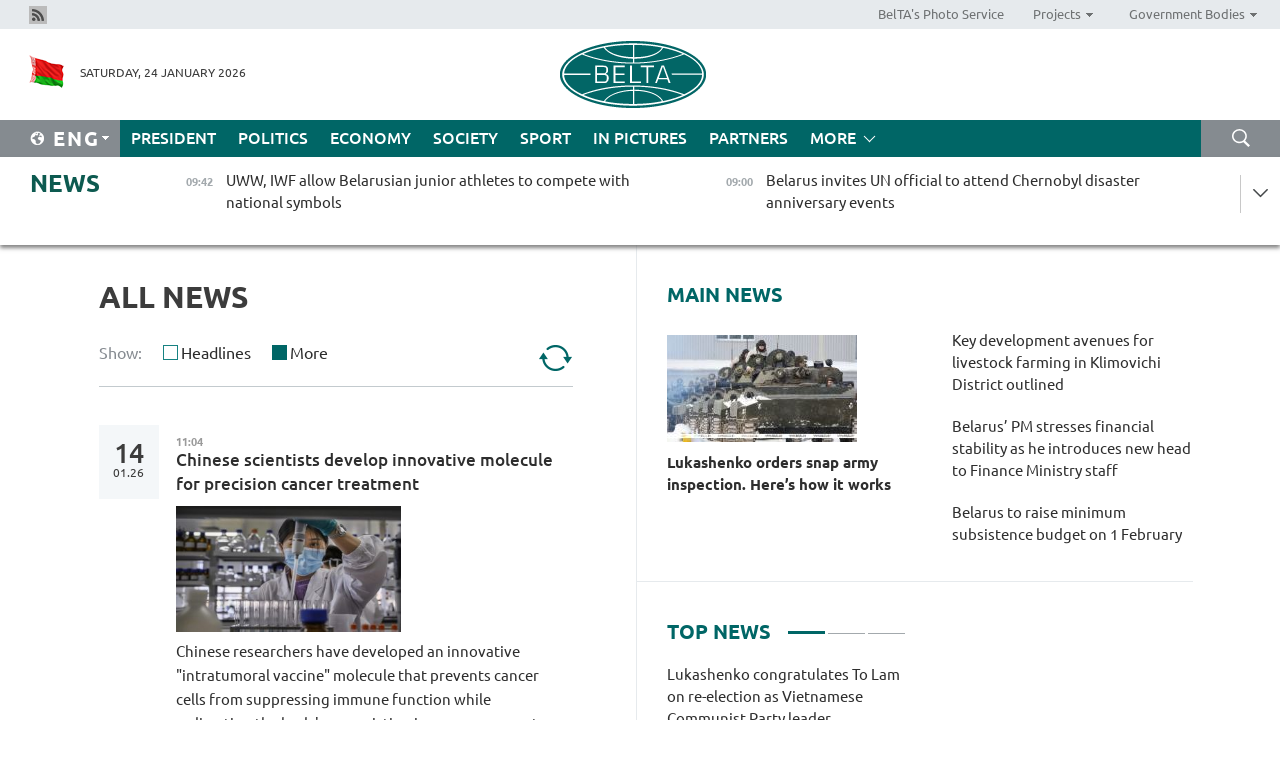

--- FILE ---
content_type: text/html; charset=UTF-8
request_url: https://eng.belta.by/all_news/page/25/?day=04&month=06&year=24
body_size: 14281
content:
    
    	<!DOCTYPE HTML>
	<html lang="en-EN" >
	<head  prefix="article: https://ogp.me/ns/article#">
		<title>All News | Belarus News | Belarusian news | Belarus today | news in Belarus | Minsk news | BELTA Page 25</title>
		<meta http-equiv="Content-Type" content="text/html; charset=utf-8">
                <meta name="viewport" content="width=device-width">
		<link rel="stylesheet" href="/styles/general_styles.css" type="text/css">
                                <link rel="stylesheet" href="/styles/styles2.css?1769237446" type="text/css">
                                <link rel="stylesheet" href="/styles/styles.css?1769237446" type="text/css">
                <link rel="stylesheet" href="/styles/tr_styles.css" type="text/css">
                            <link rel="icon" href="/desimages/fav.png" type="image/png">
		<meta name="keywords" content="">
		<meta name="description" content=" Page 25">
                
                 <link rel = "canonical" href="https://eng.belta.by/all_news/page/25/">
                 
	    		                        <!-- Yandex.Metrika informer -->
<a href="https://metrika.yandex.by/stat/?id=15029098&amp;from=informer"
target="_blank" rel="nofollow"><img src="https://informer.yandex.ru/informer/15029098/1_1_FFFFFFFF_EFEFEFFF_0_pageviews"
style="width:80px; height:15px; border:0; display:none" alt="Яндекс.Метрика" title="Яндекс.Метрика: данные за сегодня (просмотры)" class="ym-advanced-informer" data-cid="15029098" data-lang="ru" /></a>
<!-- /Yandex.Metrika informer -->

<!-- Yandex.Metrika counter -->
<script type="text/javascript" >
   (function(m,e,t,r,i,k,a){m[i]=m[i]||function(){(m[i].a=m[i].a||[]).push(arguments)};
   m[i].l=1*new Date();
   for (var j = 0; j < document.scripts.length; j++) {if (document.scripts[j].src === r) { return; }}
   k=e.createElement(t),a=e.getElementsByTagName(t)[0],k.async=1,k.src=r,a.parentNode.insertBefore(k,a)})
   (window, document, "script", "https://mc.yandex.ru/metrika/tag.js", "ym");

   ym(15029098, "init", {
        clickmap:true,
        trackLinks:true,
        accurateTrackBounce:true,
        webvisor:true
   });
</script>
<noscript><div><img src="https://mc.yandex.ru/watch/15029098" style="position:absolute; left:-9999px;" alt="" /></div></noscript>
<!-- /Yandex.Metrika counter -->

            
                        <meta name="google-site-verification" content="Dd8uWU7VCf77OeeHXR5DHMQmZ-7j6FLk_JRDg71UqnQ" />

            
        

                                                                	</head>
	
	<body>

                
        <a id="top"></a>

    <div class="all   ">
        <div class="ban_main_top">
            
        </div>
        <div class="top_line">
	                <div class="social_icons">
                                          <a href="/rss" title="Rss"  target ="_self" onmouseover="this.children[0].src='https://eng.belta.by/images/storage/banners/000015_e75332d9759a535dbd02582b38240ace_work.jpg'" onmouseout="this.children[0].src='https://eng.belta.by/images/storage/banners/000015_06c67faab12793f011de90a38aef8cf1_work.jpg'">
                    <img src="https://eng.belta.by/images/storage/banners/000015_06c67faab12793f011de90a38aef8cf1_work.jpg" alt="Rss" title="Rss" />
                </a>
                        </div>
    
	        <script>
        var scroll_items = Array();
    </script>
<div class="projects_menu">
	
                    <div class="projects_menu_item " id="pr_el_97"><a target="_blank"  href="https://photobelta.by/"  title="BelTA&#039;s Photo Service" >
            <span>BelTA&#039;s Photo Service</span>    </a>
            </div>
	
                    <div class="projects_menu_item projects_menu_drop" id="pr_el_98"><a   href="https://eng.belta.by/"  title="Projects" >
            <span>Projects</span>    </a>
                    <script>
                var scroll_pr_m = "pr_m_98";
                scroll_items[scroll_items.length] = "pr_m_98";
            </script>
          <div class="projects_menu_s" id="pr_m_98">  
           	
                <div class="pr_menu_s_item">
                                                                                                                        <a target="_blank"   href="https://atom.belta.by/en" title="NUCLEAR POWER IN BELARUS AND WORLDWIDE" >NUCLEAR POWER IN BELARUS AND WORLDWIDE</a>
                        
                                    </div>
                       </div> 
            </div>
	
                    <div class="projects_menu_item projects_menu_drop" id="pr_el_105"><a   href="https://eng.belta.by/"  title="Government Bodies" >
            <span>Government Bodies</span>    </a>
                    <script>
                var scroll_pr_m = "pr_m_105";
                scroll_items[scroll_items.length] = "pr_m_105";
            </script>
          <div class="projects_menu_s" id="pr_m_105">  
           	
                <div class="pr_menu_s_item">
                                                                                                                        <a target="_blank"   href="http://president.gov.by/en/" title="President of the Republic of Belarus" >President of the Republic of Belarus</a>
                        
                                    </div>
            	
                <div class="pr_menu_s_item">
                                                                                                                        <a target="_blank"   href="http://www.government.by/en/" title="The Council of Ministers of the Republic of Belarus" >The Council of Ministers of the Republic of Belarus</a>
                        
                                    </div>
            	
                <div class="pr_menu_s_item">
                                                                                                                        <a target="_blank"   href="http://www.sovrep.gov.by/en/" title="The Council of the Republic of the National Assembly of the Republic of Belarus" >The Council of the Republic of the National Assembly of the Republic of Belarus</a>
                        
                                    </div>
            	
                <div class="pr_menu_s_item">
                                                                                                                        <a target="_blank"   href="http://house.gov.by/index.php/,,,,,1,0,0.html" title="The House of Representatives of the National Assembly of the Republic of Belarus" >The House of Representatives of the National Assembly of the Republic of Belarus</a>
                        
                                    </div>
            	
                <div class="pr_menu_s_item">
                                                                                                                        <a target="_blank"   href="http://www.kc.gov.by/en/main.aspx" title="The Constitutional Court of the Republic of Belarus" >The Constitutional Court of the Republic of Belarus</a>
                        
                                    </div>
            	
                <div class="pr_menu_s_item">
                                                                                                                        <a target="_blank"   href="http://www.supcourt.by/" title="The Supreme Court of the Republic of Belarus" >The Supreme Court of the Republic of Belarus</a>
                        
                                    </div>
            	
                <div class="pr_menu_s_item">
                                                                                                                        <a target="_blank"   href="http://www.kgk.gov.by/en" title="The State Control Committee of the Republic of Belarus" >The State Control Committee of the Republic of Belarus</a>
                        
                                    </div>
            	
                <div class="pr_menu_s_item">
                                                                                                                        <a target="_blank"   href="http://www.prokuratura.gov.by/en/" title="The Prosecutor General’s Office of the Republic of Belarus" >The Prosecutor General’s Office of the Republic of Belarus</a>
                        
                                    </div>
            	
                <div class="pr_menu_s_item">
                                                                                                                        <a target="_blank"   href="http://www.nbrb.by/engl/" title="The National Bank of the Republic of Belarus" >The National Bank of the Republic of Belarus</a>
                        
                                    </div>
            	
                <div class="pr_menu_s_item">
                                                                                                                        <a target="_blank"   href="http://www.mas.by/ru" title="Ministry of Architecture and Construction" >Ministry of Architecture and Construction</a>
                        
                                    </div>
            	
                <div class="pr_menu_s_item">
                                                                                                                        <a target="_blank"   href="http://mvd.gov.by/en/main.aspx" title="Ministry of the Interior" >Ministry of the Interior</a>
                        
                                    </div>
            	
                <div class="pr_menu_s_item">
                                                                                                                        <a target="_blank"   href="http://minzdrav.gov.by/" title="Ministry of Public Health" >Ministry of Public Health</a>
                        
                                    </div>
            	
                <div class="pr_menu_s_item">
                                                                                                                        <a target="_blank"   href="http://www.mjkx.gov.by/" title="Ministry of Housing and Utilities Services" >Ministry of Housing and Utilities Services</a>
                        
                                    </div>
            	
                <div class="pr_menu_s_item">
                                                                                                                        <a target="_blank"   href="http://mfa.gov.by/en/" title="Ministry of Foreign Affairs" >Ministry of Foreign Affairs</a>
                        
                                    </div>
            	
                <div class="pr_menu_s_item">
                                                                                                                        <a target="_blank"   href="http://www.mininform.gov.by/ru/" title="Ministry of Information" >Ministry of Information</a>
                        
                                    </div>
            	
                <div class="pr_menu_s_item">
                                                                                                                        <a target="_blank"   href="http://www.nalog.gov.by/ru/" title="Ministry for Taxes and Levies" >Ministry for Taxes and Levies</a>
                        
                                    </div>
            	
                <div class="pr_menu_s_item">
                                                                                                                        <a target="_blank"   href="http://www.kultura.by/" title="Ministry of Culture" >Ministry of Culture</a>
                        
                                    </div>
            	
                <div class="pr_menu_s_item">
                                                                                                                        <a target="_blank"   href="http://www.mlh.gov.by/en/forestry/resources.html" title="Ministry of Forestry" >Ministry of Forestry</a>
                        
                                    </div>
            	
                <div class="pr_menu_s_item">
                                                                                                                        <a target="_blank"   href="http://www.mil.by/en/" title="Ministry of Defense" >Ministry of Defense</a>
                        
                                    </div>
            	
                <div class="pr_menu_s_item">
                                                                                                                        <a target="_blank"   href="http://edu.gov.by/" title="Ministry of Education" >Ministry of Education</a>
                        
                                    </div>
            	
                <div class="pr_menu_s_item">
                                                                                                                        <a target="_blank"   href="http://minpriroda.gov.by/en/" title="Ministry of Natural Resources and Environmental Protection" >Ministry of Natural Resources and Environmental Protection</a>
                        
                                    </div>
            	
                <div class="pr_menu_s_item">
                                                                                                                        <a target="_blank"   href="http://www.minprom.gov.by/eng/welcome" title="Ministry of Industry" >Ministry of Industry</a>
                        
                                    </div>
            	
                <div class="pr_menu_s_item">
                                                                                                                        <a target="_blank"   href="http://www.mpt.gov.by/en/" title="Ministry of Communications and Informatization" >Ministry of Communications and Informatization</a>
                        
                                    </div>
            	
                <div class="pr_menu_s_item">
                                                                                                                        <a target="_blank"   href="https://www.mshp.gov.by/" title="Ministry of Agriculture and Food" >Ministry of Agriculture and Food</a>
                        
                                    </div>
            	
                <div class="pr_menu_s_item">
                                                                                                                        <a target="_blank"   href="http://mst.gov.by/en" title="Ministry of Sport and Tourism" >Ministry of Sport and Tourism</a>
                        
                                    </div>
            	
                <div class="pr_menu_s_item">
                                                                                                                        <a target="_blank"   href="http://www.mintorg.gov.by/index.php?lang=en" title="Ministry of Trade" >Ministry of Trade</a>
                        
                                    </div>
            	
                <div class="pr_menu_s_item">
                                                                                                                        <a target="_blank"   href="http://www.mintrans.gov.by/eng/index" title="Ministry of Transport and Communications" >Ministry of Transport and Communications</a>
                        
                                    </div>
            	
                <div class="pr_menu_s_item">
                                                                                                                        <a target="_blank"   href="http://www.mintrud.gov.by/en" title="Ministry of Labour and Social Protection" >Ministry of Labour and Social Protection</a>
                        
                                    </div>
            	
                <div class="pr_menu_s_item">
                                                                                                                        <a target="_blank"   href="http://mchs.gov.by/" title="Ministry for Emergency Situations" >Ministry for Emergency Situations</a>
                        
                                    </div>
            	
                <div class="pr_menu_s_item">
                                                                                                                        <a target="_blank"   href="http://www.minfin.gov.by/" title="Ministry of Finance" >Ministry of Finance</a>
                        
                                    </div>
            	
                <div class="pr_menu_s_item">
                                                                                                                        <a target="_blank"   href="http://www.economy.gov.by/en" title="Ministry of Economy" >Ministry of Economy</a>
                        
                                    </div>
            	
                <div class="pr_menu_s_item">
                                                                                                                        <a target="_blank"   href="http://www.minenergo.gov.by/en" title="Ministry of Energy" >Ministry of Energy</a>
                        
                                    </div>
            	
                <div class="pr_menu_s_item">
                                                                                                                        <a target="_blank"   href="http://minjust.gov.by/en/" title="Ministry of Justice" >Ministry of Justice</a>
                        
                                    </div>
            	
                <div class="pr_menu_s_item">
                                                                                                                        <a target="_blank"   href="http://www.gki.gov.by/" title="State Committee for the Management of State Property" >State Committee for the Management of State Property</a>
                        
                                    </div>
            	
                <div class="pr_menu_s_item">
                                                                                                                        <a target="_blank"   href="http://www.gknt.gov.by/opencms/opencms/en/index.html" title="State Committee for Science and Technologies" >State Committee for Science and Technologies</a>
                        
                                    </div>
            	
                <div class="pr_menu_s_item">
                                                                                                                        <a target="_blank"   href="http://gosstandart.gov.by/en-US/" title="State Committee for Standardization" >State Committee for Standardization</a>
                        
                                    </div>
            	
                <div class="pr_menu_s_item">
                                                                                                                        <a target="_blank"   href="http://gpk.gov.by/" title="State Border Committee" >State Border Committee</a>
                        
                                    </div>
            	
                <div class="pr_menu_s_item">
                                                                                                                        <a target="_blank"   href="http://www.gtk.gov.by/en" title="State Customs Committee" >State Customs Committee</a>
                        
                                    </div>
            	
                <div class="pr_menu_s_item">
                                                                                                                        <a target="_blank"   href="http://www.belstat.gov.by/en/" title="National Statistics Committee" >National Statistics Committee</a>
                        
                                    </div>
            	
                <div class="pr_menu_s_item">
                                                                                                                        <a target="_blank"   href="http://sk.gov.by/en/" title="Investigative Committee of the Republic of Belarus" >Investigative Committee of the Republic of Belarus</a>
                        
                                    </div>
            	
                <div class="pr_menu_s_item">
                                                                                                                        <a target="_blank"   href="http://brest-region.gov.by/index.php/en/" title="Brest Oblast Executive Committee" >Brest Oblast Executive Committee</a>
                        
                                    </div>
            	
                <div class="pr_menu_s_item">
                                                                                                                        <a target="_blank"   href="http://www.vitebsk-region.gov.by/en" title="Vitebsk Oblast Executive Committee" >Vitebsk Oblast Executive Committee</a>
                        
                                    </div>
            	
                <div class="pr_menu_s_item">
                                                                                                                        <a target="_blank"   href="http://gomel-region.gov.by/en/" title="Gomel Oblast Executive Committee" >Gomel Oblast Executive Committee</a>
                        
                                    </div>
            	
                <div class="pr_menu_s_item">
                                                                                                                        <a target="_blank"   href="http://www.region.grodno.by/en" title="Grodno Oblast Executive Committee" >Grodno Oblast Executive Committee</a>
                        
                                    </div>
            	
                <div class="pr_menu_s_item">
                                                                                                                        <a target="_blank"   href="http://www.minsk-region.gov.by/en/" title="Minsk Oblast Executive Committee" >Minsk Oblast Executive Committee</a>
                        
                                    </div>
            	
                <div class="pr_menu_s_item">
                                                                                                                        <a target="_blank"   href="http://mogilev-region.gov.by/en" title="Mogilev Oblast Executive Committee" >Mogilev Oblast Executive Committee</a>
                        
                                    </div>
            	
                <div class="pr_menu_s_item">
                                                                                                                        <a target="_blank"   href="http://minsk.gov.by/en/" title="Minsk City Executive Committee" >Minsk City Executive Committee</a>
                        
                                    </div>
                       </div> 
            </div>
</div>

     
        </div>
        <div class="header">
            <div class="header_date">
                                            <a class="header_flag" href="https://eng.belta.by" title="Flag"  target ="_self">
                <img 
                    src="https://eng.belta.by/images/storage/banners/000205_a31067f5f47a6d3dd1198811096c7f92_work.jpg" 
                    alt="Flag" 
                    title="Flag" 
                                    />
            </a>
            
                Saturday, 24 January 2026
            </div>
	            	        <div class="logo">
            
                                                                    <a href="/" title="Belarusian Telegraph Agency"  target ="_self">
                            <span class="logo_img"><img src="https://eng.belta.by/images/storage/banners/000016_c6fefed385e51552b15905774bf48fbf_work.jpg" alt="Belarusian Telegraph Agency" title="Belarusian Telegraph Agency" /></span>
                                                    </a>
                                                        </div>
    
            <div class="weather_currency">
                <div class="weather_currency_inner">
                
	 	
                </div>
	    
            </div>
        </div>
    <div class="menu_line" >

	    <div class="main_langs" id="main_langs">
            <div class="main_langs_inner" id="main_langs_inner">
	
                                                    	
                                    <div class="main_lang_item" ><a target="_blank"   href="https://belta.by" title="Рус" >Рус</a></div>
        	
                                    <div class="main_lang_item" ><a target="_blank"   href="https://blr.belta.by" title="Бел" >Бел</a></div>
        	
                                    <div class="main_lang_item" ><a target="_blank"   href="https://pol.belta.by/" title="Pl" >Pl</a></div>
        	
                                    <div class="main_lang_item" ><a target="_blank"   href="https://deu.belta.by/" title="Deu" >Deu</a></div>
        	
                                    <div class="main_lang_item" ><a target="_blank"   href="https://esp.belta.by/" title="Esp" >Esp</a></div>
        	
                                    <div class="main_lang_item" ><a target="_blank"   href="https://chn.belta.by/" title="中文" >中文</a></div>
        </div>
<div class="main_lang_item main_lang_selected" ><a   href="https://eng.belta.by/" title="Eng">Eng</a></div>
</div>
		

	       <div class="h_menu_fp" id="h_menu_fp" >
    <div class="h_menu_title" id="h_menu_title">
                Menu
    </div>
            <div class="h_menu_s" id="h_menu_s"></div>
        <div class="menu_more">
            <div class="menu_more_title" id="h_menu_more" >More </div>
                    <div id="h_menu" class="h_menu">
                <div class="content_all_margin">
	                        <div class="menu_els" id="h_menu_line_1">
                                                            <div class="menu_item " id="h_menu_item_1_1">
                            <a   href="https://eng.belta.by/president/" title="President">President</a>
                        </div>
                                                                                <div class="menu_item " id="h_menu_item_1_2">
                            <a   href="https://eng.belta.by/politics/" title="Politics">Politics</a>
                        </div>
                                                                                <div class="menu_item " id="h_menu_item_1_3">
                            <a   href="https://eng.belta.by/economics/" title="Economy">Economy</a>
                        </div>
                                                                                <div class="menu_item " id="h_menu_item_1_4">
                            <a   href="https://eng.belta.by/society/" title="Society">Society</a>
                        </div>
                                                                                <div class="menu_item " id="h_menu_item_1_5">
                            <a   href="https://eng.belta.by/sport/" title="Sport">Sport</a>
                        </div>
                                                                                <div class="menu_item " id="h_menu_item_1_6">
                            <a   href="https://eng.belta.by/fotoreportage/" title="In Pictures">In Pictures</a>
                        </div>
                                                                                <div class="menu_item " id="h_menu_item_1_7">
                            <a   href="https://eng.belta.by/partner_news/" title="Partners">Partners</a>
                        </div>
                                                </div>
                                            <div class="menu_els" id="h_menu_line_2">
                                                            <div class="menu_item " id="h_menu_item_2_1">
                            <a   href="https://eng.belta.by/photonews/" title="Daily Snapshot">Daily Snapshot</a>
                        </div>
                                                                                <div class="menu_item " id="h_menu_item_2_2">
                            <a   href="https://eng.belta.by/video/" title="Video">Video</a>
                        </div>
                                                </div>
                                            <div class="menu_els" id="h_menu_line_3">
                                                            <div class="menu_item " id="h_menu_item_3_1">
                            <a   href="https://eng.belta.by/about_company/" title="About BelTA">About BelTA</a>
                        </div>
                                                                                <div class="menu_item " id="h_menu_item_3_2">
                            <a   href="https://eng.belta.by/products/" title="Products and services">Products and services</a>
                        </div>
                                                                                <div class="menu_item " id="h_menu_item_3_3">
                            <a   href="https://eng.belta.by/subscription/" title="Subscription">Subscription</a>
                        </div>
                                                                                <div class="menu_item " id="h_menu_item_3_4">
                            <a   href="https://eng.belta.by/contacts/" title="Contact us">Contact us</a>
                        </div>
                                                </div>
                                            <div class="menu_els" id="h_menu_line_4">
                                                            <div class="menu_item " id="h_menu_item_4_1">
                            <a   href="https://eng.belta.by/opinions/" title="Experts">Experts</a>
                        </div>
                                                </div>
                            </div>
       
    </div>
                    </div>
           </div>            
	


	
    
    
	    <div class="search_btn" onclick="open_search('search')"></div>
<form action="/search/getResultsForPeriod/" id="search">
    <input type="text" name="query" value="" placeholder="Search website" class="search_edit"/>
    <input type="submit" value="Search" class="search_submit" />
    <div class="clear"></div>
        <div class="fp_search_where">
        <span id="fp_search_where">Search where:</span>
            <input type="radio" name="group" value="0" id="group_0"/><label for="group_0">Search everywhere</label>
                            </div>
       <div class="fp_search_where">
        <span id="fp_search_when">In period</span>
            <input type="radio" name="period" value="0" id="period_0"/><label for="period_0">Entire period</label>
            <input type="radio" name="period" value="1" id="period_1"/><label for="period_1">Entire day</label>
            <input type="radio" name="period" value="2" id="period_2"/><label for="period_2">Entire week</label>
            <input type="radio" name="period" value="3" id="period_3"/><label for="period_3">Entire month</label>
            <input type="radio" name="period" value="4" id="period_4"/><label for="period_4">Entire year</label>
                </div>
    <div class="search_close close_btn" onclick="close_search('search')"></div>
</form>
   

    </div>
    <div class="top_lenta_inner">
  <div class="top_lenta">
    <a href="/" title="Back to main" class="tl_logo"></a>
    <div class="tl_title">
                    <a href="https://eng.belta.by/all_news" title="News">News</a>
            </div>
                            <div class="tl_inner" id="tl_inner">
        
        <div class="tl_item">
	        	            	        	                                                                        	                	                                <a  href="https://eng.belta.by/sport/view/uww-iwf-allow-belarusian-junior-athletes-to-compete-with-national-symbols-176121-2026/"   title="UWW, IWF allow Belarusian junior athletes to compete with national symbols">
                    <span class="tl_date">
                                                                                                <span>09:42</span>
                    </span>
                    <span class="tl_news">UWW, IWF allow Belarusian junior athletes to compete with national symbols</span>
                    <span class="tl_node">Sport</span>
                </a>
        </div>
        
        <div class="tl_item">
	        	            	        	                                                                        	                	                                <a  href="https://eng.belta.by/politics/view/belarus-invites-un-official-to-attend-chernobyl-disaster-anniversary-events-176120-2026/"   title="Belarus invites UN official to attend Chernobyl disaster anniversary events">
                    <span class="tl_date">
                                                                                                <span>09:00</span>
                    </span>
                    <span class="tl_news">Belarus invites UN official to attend Chernobyl disaster anniversary events</span>
                    <span class="tl_node">Politics</span>
                </a>
        </div>
        
        <div class="tl_item">
	        	            	            	            	        	                            <div class="lenta_date_box">
                    <div class="lenta_date">
                   	               23.01.26
	                              <div class="line"></div>
                    </div>
                    </div>
	                                                                        	                	                                <a  href="https://eng.belta.by/society/view/will-greenland-become-part-of-the-us-expert-weighs-in-176105-2026/"   title="Will Greenland become part of the U.S.? Expert weighs in">
                    <span class="tl_date">
                                                                                                    <span class="lenta_date_past">23.01.26</span>
                                                <span>20:00</span>
                    </span>
                    <span class="tl_news">Will Greenland become part of the U.S.? Expert weighs in</span>
                    <span class="tl_node">Society</span>
                </a>
        </div>
        
        <div class="tl_item">
	        	            	        	                                                                        	                	                                <a  href="https://eng.belta.by/fotoreportage/view/winter-scenes-in-chinese-cities-176103-2026/"   title="Winter scenes in Chinese Cities">
                    <span class="tl_date">
                                                                                                    <span class="lenta_date_past">23.01.26</span>
                                                <span>19:31</span>
                    </span>
                    <span class="tl_news">Winter scenes in Chinese Cities</span>
                    <span class="tl_node">In Pictures</span>
                </a>
        </div>
        
        <div class="tl_item">
	        	            	        	                                                                        	                	                                <a  href="https://eng.belta.by/society/view/azarov-criticizes-personnel-policy-in-ukraine-176110-2026/"   title="Azarov criticizes personnel policy in Ukraine">
                    <span class="tl_date">
                                                                                                    <span class="lenta_date_past">23.01.26</span>
                                                <span>19:03</span>
                    </span>
                    <span class="tl_news">Azarov criticizes personnel policy in Ukraine</span>
                    <span class="tl_node">Society</span>
                </a>
        </div>
        
        <div class="tl_item">
	        	            	        	                                                                        	                	                                <a  href="https://eng.belta.by/economics/view/draft-e-commerce-agreement-sent-to-eaeu-members-for-national-approval-176107-2026/"   title="Draft e-commerce agreement sent to EAEU members for national approval">
                    <span class="tl_date">
                                                                                                    <span class="lenta_date_past">23.01.26</span>
                                                <span>18:51</span>
                    </span>
                    <span class="tl_news">Draft e-commerce agreement sent to EAEU members for national approval</span>
                    <span class="tl_node">Economy</span>
                </a>
        </div>
        
        <div class="tl_item">
	        	            	        	                                                                        	                	                                <a  href="https://eng.belta.by/president/view/belarusian-president-approves-utility-tariffs-for-population-in-2026-176118-2026/"   title="Belarusian president approves utility tariffs for population in 2026 ">
                    <span class="tl_date">
                                                                                                    <span class="lenta_date_past">23.01.26</span>
                                                <span>18:25</span>
                    </span>
                    <span class="tl_news">Belarusian president approves utility tariffs for population in 2026 </span>
                    <span class="tl_node">President</span>
                </a>
        </div>
        
        <div class="tl_item">
	        	            	        	                                                                        	                	                                <a  href="https://eng.belta.by/economics/view/klimovichi-district-outlines-investment-projects-for-economic-development-176112-2026/"   title="Klimovichi District outlines investment projects for economic development">
                    <span class="tl_date">
                                                                                                    <span class="lenta_date_past">23.01.26</span>
                                                <span>18:12</span>
                    </span>
                    <span class="tl_news">Klimovichi District outlines investment projects for economic development</span>
                    <span class="tl_node">Economy</span>
                </a>
        </div>
        
        <div class="tl_item">
	        	            	        	                                                                        	                	                                <a  href="https://eng.belta.by/sport/view/smolski-clinches-sprint-bronze-at-commonwealth-cup-leg-in-raubichi-176116-2026/"   title="Smolski clinches sprint bronze at Commonwealth Cup leg in Raubichi">
                    <span class="tl_date">
                                                                                                    <span class="lenta_date_past">23.01.26</span>
                                                <span>17:50</span>
                    </span>
                    <span class="tl_news">Smolski clinches sprint bronze at Commonwealth Cup leg in Raubichi</span>
                    <span class="tl_node">Sport</span>
                </a>
        </div>
        
        <div class="tl_item">
	        	            	        	                                                                        	                	                                <a  href="https://eng.belta.by/president/view/lukashenko-congratulates-to-lam-on-re-election-as-vietnamese-communist-party-leader-176117-2026/"   title="Lukashenko congratulates To Lam on re-election as Vietnamese Communist Party leader">
                    <span class="tl_date">
                                                                                                    <span class="lenta_date_past">23.01.26</span>
                                                <span>17:33</span>
                    </span>
                    <span class="tl_news">Lukashenko congratulates To Lam on re-election as Vietnamese Communist Party leader</span>
                    <span class="tl_node">President</span>
                </a>
        </div>
        
        <div class="tl_item">
	        	            	        	                                                                        	                	                                <a  href="https://eng.belta.by/society/view/belarus-rd-earns-international-acclaim-176115-2026/"   title="Belarus’ R&amp;D earns international acclaim">
                    <span class="tl_date">
                                                                                                    <span class="lenta_date_past">23.01.26</span>
                                                <span>17:22</span>
                    </span>
                    <span class="tl_news">Belarus’ R&D earns international acclaim</span>
                    <span class="tl_node">Society</span>
                </a>
        </div>
        
        <div class="tl_item">
	        	            	        	                                                                        	                	                                <a  href="https://eng.belta.by/economics/view/key-development-avenues-for-livestock-farming-in-klimovichi-district-outlined-176114-2026/"   title="Key development avenues for livestock farming in Klimovichi District outlined 
     
 ">
                    <span class="tl_date">
                                                                                                    <span class="lenta_date_past">23.01.26</span>
                                                <span>16:53</span>
                    </span>
                    <span class="tl_news">Key development avenues for livestock farming in Klimovichi District outlined 
     
 </span>
                    <span class="tl_node">Economy</span>
                </a>
        </div>
        
        <div class="tl_item">
	        	            	        	                                                                        	                	                                <a  href="https://eng.belta.by/politics/view/cis-plenipotentiaries-to-meet-in-minsk-on-29-january-176113-2026/"   title="CIS plenipotentiaries to meet in Minsk on 29 January">
                    <span class="tl_date">
                                                                                                    <span class="lenta_date_past">23.01.26</span>
                                                <span>16:35</span>
                    </span>
                    <span class="tl_news">CIS plenipotentiaries to meet in Minsk on 29 January</span>
                    <span class="tl_node">Politics</span>
                </a>
        </div>
        
        <div class="tl_item">
	        	            	        	                                                                        	                	                                <a  href="https://eng.belta.by/society/view/belarus-to-raise-minimum-subsistence-budget-on-1-february-176111-2026/"   title="Belarus to raise minimum subsistence budget on 1 February ">
                    <span class="tl_date">
                                                                                                    <span class="lenta_date_past">23.01.26</span>
                                                <span>16:11</span>
                    </span>
                    <span class="tl_news">Belarus to raise minimum subsistence budget on 1 February </span>
                    <span class="tl_node">Society</span>
                </a>
        </div>
        
        <div class="tl_item">
	        	            	        	                                                                        	                	                                <a  href="https://eng.belta.by/economics/view/belarusian-electricity-grid-records-all-time-instantaneous-peak-load-176106-2026/"   title="Belarusian electricity grid records all-time instantaneous peak load ">
                    <span class="tl_date">
                                                                                                    <span class="lenta_date_past">23.01.26</span>
                                                <span>15:43</span>
                    </span>
                    <span class="tl_news">Belarusian electricity grid records all-time instantaneous peak load </span>
                    <span class="tl_node">Economy</span>
                </a>
        </div>
        
        <div class="tl_item">
	        	            	        	                                                                        	                	                                <a  href="https://eng.belta.by/politics/view/belarus-india-discuss-cooperation-expansion-176109-2026/"   title="Belarus, India discuss cooperation expansion">
                    <span class="tl_date">
                                                                                                    <span class="lenta_date_past">23.01.26</span>
                                                <span>15:18</span>
                    </span>
                    <span class="tl_news">Belarus, India discuss cooperation expansion</span>
                    <span class="tl_node">Politics</span>
                </a>
        </div>
        
        <div class="tl_item">
	        	            	        	                                                                        	                	                                <a  href="https://eng.belta.by/economics/view/project-to-build-large-pig-farm-in-klimovichi-district-60-complete-176108-2026/"   title="Project to build large pig farm in Klimovichi District 60% complete">
                    <span class="tl_date">
                                                                                                    <span class="lenta_date_past">23.01.26</span>
                                                <span>14:51</span>
                    </span>
                    <span class="tl_news">Project to build large pig farm in Klimovichi District 60% complete</span>
                    <span class="tl_node">Economy</span>
                </a>
        </div>
        
        <div class="tl_item">
	        	            	        	                                                                        	                	                                <a  href="https://eng.belta.by/economics/view/belarus-fixed-capital-investments-at-br56bn-in-2025-176104-2026/"   title="Belarus’ fixed-capital investments at Br56bn in 2025">
                    <span class="tl_date">
                                                                                                    <span class="lenta_date_past">23.01.26</span>
                                                <span>14:16</span>
                    </span>
                    <span class="tl_news">Belarus’ fixed-capital investments at Br56bn in 2025</span>
                    <span class="tl_node">Economy</span>
                </a>
        </div>
        
        <div class="tl_item">
	        	            	        	                                                                        	                	                                <a  href="https://eng.belta.by/sport/view/biathlon-commonwealth-cup-leg-kicks-off-in-raubichi-176102-2026/"   title="Biathlon Commonwealth Cup leg kicks off in Raubichi">
                    <span class="tl_date">
                                                                                                    <span class="lenta_date_past">23.01.26</span>
                                                <span>13:40</span>
                    </span>
                    <span class="tl_news">Biathlon Commonwealth Cup leg kicks off in Raubichi</span>
                    <span class="tl_node">Sport</span>
                </a>
        </div>
        
        <div class="tl_item">
	        	            	        	                                                                        	                	                                <a  href="https://eng.belta.by/economics/view/meeting-demand-ambassador-on-strategy-to-expand-belarusian-presence-on-russian-market-176100-2026/"   title="
 Ambassador details Belarus’ strategy in Russia
 ">
                    <span class="tl_date">
                                                                                                    <span class="lenta_date_past">23.01.26</span>
                                                <span>13:04</span>
                    </span>
                    <span class="tl_news">
 Ambassador details Belarus’ strategy in Russia
 </span>
                    <span class="tl_node">Economy</span>
                </a>
        </div>
        
        <div class="tl_item">
	        	            	        	                                                                        	                	                                <a  href="https://eng.belta.by/partner_news/view/chinas-first-reusable-liquid-rocket-test-offshore-platform-set-for-operation-176098-2026/"   title="China&#039;s first reusable liquid rocket test offshore platform set for operation  ">
                    <span class="tl_date">
                                                                                                    <span class="lenta_date_past">23.01.26</span>
                                                <span>12:42</span>
                    </span>
                    <span class="tl_news">China's first reusable liquid rocket test offshore platform set for operation  </span>
                    <span class="tl_node">Partners</span>
                </a>
        </div>
        
        <div class="tl_item">
	        	            	        	                                                                        	                	                                <a  href="https://eng.belta.by/president/view/lukashenko-orders-snap-army-inspection-heres-how-it-works-176101-2026/"   title="Lukashenko orders snap army inspection. Here’s how it works">
                    <span class="tl_date">
                                                                                                    <span class="lenta_date_past">23.01.26</span>
                                                <span>12:41</span>
                    </span>
                    <span class="tl_news">Lukashenko orders snap army inspection. Here’s how it works</span>
                    <span class="tl_node">President</span>
                </a>
        </div>
        
        <div class="tl_item">
	        	            	        	                                                                        	                	                                <a  href="https://eng.belta.by/society/view/seven-trumps-in-a-week-expert-assesses-consistency-of-us-presidents-policy-176091-2026/"   title="‘Man of many moods’. Expert assesses consistency of Trump’s policy">
                    <span class="tl_date">
                                                                                                    <span class="lenta_date_past">23.01.26</span>
                                                <span>12:28</span>
                    </span>
                    <span class="tl_news">‘Man of many moods’. Expert assesses consistency of Trump’s policy</span>
                    <span class="tl_node">Society</span>
                </a>
        </div>
        
        <div class="tl_item">
	        	            	        	                                                                        	                	                                <a  href="https://eng.belta.by/politics/view/davos-moscow-abu-dhabi-what-we-know-about-the-new-round-of-negotiations-on-ukraine-176099-2026/"   title="Davos - Moscow - Abu Dhabi. What we know about the new round of negotiations on Ukraine">
                    <span class="tl_date">
                                                                                                    <span class="lenta_date_past">23.01.26</span>
                                                <span>12:16</span>
                    </span>
                    <span class="tl_news">Davos - Moscow - Abu Dhabi. What we know about the new round of negotiations on Ukraine</span>
                    <span class="tl_node">Politics</span>
                </a>
        </div>
        
        <div class="tl_item">
	        	            	        	                                                                        	                	                                <a  href="https://eng.belta.by/economics/view/mtz-adopts-3d-scanning-technology-176093-2026/"   title="MTZ adopts 3D scanning technology">
                    <span class="tl_date">
                                                                                                    <span class="lenta_date_past">23.01.26</span>
                                                <span>11:49</span>
                    </span>
                    <span class="tl_news">MTZ adopts 3D scanning technology</span>
                    <span class="tl_node">Economy</span>
                </a>
        </div>
        
        <div class="tl_item">
	        	            	        	                                                                        	                	                                <a  href="https://eng.belta.by/partner_news/view/app-bta-sign-mou-for-news-exchange-strengthen-media-links-176097-2026/"   title="APP, BTA sign MoU for news exchange, strengthen media links ">
                    <span class="tl_date">
                                                                                                    <span class="lenta_date_past">23.01.26</span>
                                                <span>11:33</span>
                    </span>
                    <span class="tl_news">APP, BTA sign MoU for news exchange, strengthen media links </span>
                    <span class="tl_node">Partners</span>
                </a>
        </div>
        
        <div class="tl_item">
	        	            	        	                                                                        	                	                                <a  href="https://eng.belta.by/society/view/volfovich-president-personally-puts-units-on-combat-alert-176095-2026/"   title="Volfovich: President personally puts units on combat alert">
                    <span class="tl_date">
                                                                                                    <span class="lenta_date_past">23.01.26</span>
                                                <span>11:16</span>
                    </span>
                    <span class="tl_news">Volfovich: President personally puts units on combat alert</span>
                    <span class="tl_node">Society</span>
                </a>
        </div>
        
        <div class="tl_item">
	        	            	        	                                                                        	                	                                <a  href="https://eng.belta.by/society/view/mechanized-unit-on-combat-alert-in-belarus-during-army-snap-inspection-176096-2026/"   title="Mechanized unit on combat alert in Belarus during army snap inspection">
                    <span class="tl_date">
                                                                                                    <span class="lenta_date_past">23.01.26</span>
                                                <span>11:07</span>
                    </span>
                    <span class="tl_news">Mechanized unit on combat alert in Belarus during army snap inspection</span>
                    <span class="tl_node">Society</span>
                </a>
        </div>
        
        <div class="tl_item">
	        	            	        	                                                                        	                	                                <a  href="https://eng.belta.by/society/view/belarus-pm-stresses-financial-stability-as-he-introduces-new-head-to-finance-ministry-staff-176094-2026/"   title="
 Belarus’ PM stresses financial stability as he introduces new head to Finance Ministry staff
 ">
                    <span class="tl_date">
                                                                                                    <span class="lenta_date_past">23.01.26</span>
                                                <span>10:55</span>
                    </span>
                    <span class="tl_news">
 Belarus’ PM stresses financial stability as he introduces new head to Finance Ministry staff
 </span>
                    <span class="tl_node">Society</span>
                </a>
        </div>
        
        <div class="tl_item">
	        	            	        	                                                                        	                	                                <a  href="https://eng.belta.by/society/view/expert-compares-belarusian-ukrainian-leadership-approaches-to-coping-with-heavy-snow-176089-2026/"   title="Expert compares Belarusian, Ukrainian leadership approaches to coping with heavy snow">
                    <span class="tl_date">
                                                                                                    <span class="lenta_date_past">23.01.26</span>
                                                <span>10:19</span>
                    </span>
                    <span class="tl_news">Expert compares Belarusian, Ukrainian leadership approaches to coping with heavy snow</span>
                    <span class="tl_node">Society</span>
                </a>
        </div>
        <a class="all_news" href="https://eng.belta.by/all_news" title="All news">All news</a> 
    </div>
    <div class="tl_arrow" title="" id="tl_arrow"></div>
    <a class="all_news main_left_col" href="https://eng.belta.by/all_news" title="All news">All news</a> 
  </div>
    
</div>    <div class="main">
      <div class="content">  
          <div class="content_margin">       
        		    
    <h1 class="upper">All News</h1>
    <div class="lenta_params">
        Show:
        <input type="radio" name="lenta_params" value="1" id="lenta_short" onclick="just_titles('inner', 0)"/><label for="lenta_short">Headlines</label>
        <input type="radio" name="lenta_params" value="1" id="lenta_all" onclick="just_titles('inner', 1)" checked/><label for="lenta_all">More</label>
        <a href="/all_news/" title="Reload" class="lenta_reload"></a>
    </div>
<div id="inner" class="lenta_inner">    
        	   
                                                                                              <div class="new_date">
                    <div class="day">14</div><div class="month_year"><span>.</span>01.26</div>
                </div>
                                                             		      		       				        <div class="news_item lenta_item">
            <div class="date">
                11:04
                <a href =https://eng.belta.by/partner_news title="Partners" class="date_rubric">Partners</a>
            </div>
            <a  href="/partner_news/view/chinese-scientists-develop-innovative-molecule-for-precision-cancer-treatment-175756-2026/"  title="Chinese scientists develop innovative molecule for precision cancer treatment   ">
                <span class="lenta_item_title">Chinese scientists develop innovative molecule for precision cancer treatment   </span>
                                    <span class="lenta_img">
                        <img src="https://eng.belta.by/images/storage/news/with_archive/2026/000177_1768371910_175756_medium.jpg" alt="Photo: Qatar News Agency / iStock" title="Photo: Qatar News Agency / iStock"/>
                    </span>
                                                <span class="lenta_textsmall">Chinese researchers have 
developed an innovative "intratumoral vaccine" molecule that prevents 
cancer cells from suppressing immune function while redirecting the 
body's pre-existing immune memory to attack tumors -- offering a novel 
approach for cancer treatment.<br /></span>
                            </a>
        </div>
                    
                                
	   
                                                                               		      		       				        <div class="news_item lenta_item">
            <div class="date">
                10:46
                <a href =https://eng.belta.by/society title="Society" class="date_rubric">Society</a>
            </div>
            <a  href="/society/view/cockroaches-eating-each-other-expert-highlights-deep-eu-rifts-on-ukraine-175754-2026/"  title="‘Cockroaches eating each other’. Expert highlights deep EU rifts on Ukraine">
                <span class="lenta_item_title">‘Cockroaches eating each other’. Expert highlights deep EU rifts on Ukraine</span>
                                    <span class="lenta_img">
                        <img src="https://eng.belta.by/images/storage/news/with_archive/2026/000022_1768370830_175754_medium.jpg" alt="" title=""/>
                    </span>
                                                <span class="lenta_textsmall">Speaking on the prospects for peace negotiations concerning Ukraine, Serghei Banari pointed to Russia’s daily strengthening position and Europe’s weakening position.</span>
                            </a>
        </div>
                                
	   
                                                                               		      		       				        <div class="news_item lenta_item">
            <div class="date">
                10:30
                <a href =https://eng.belta.by/partner_news title="Partners" class="date_rubric">Partners</a>
            </div>
            <a  href="/partner_news/view/excavations-in-turkiyes-syedra-ancient-city-reveal-it-was-major-olive-oil-production-hub-175755-2026/"  title="Excavations in Türkiye&#039;s Syedra ancient city reveal it was major olive oil production hub  ">
                <span class="lenta_item_title">Excavations in Türkiye's Syedra ancient city reveal it was major olive oil production hub  </span>
                                    <span class="lenta_img">
                        <img src="https://eng.belta.by/images/storage/news/with_archive/2026/000177_1768371158_175755_medium.jpg" alt="" title=""/>
                    </span>
                                                <span class="lenta_textsmall">Excavations at the 
3,000-year-old Syedra ancient city, about 20 kilometers (12.4 miles) 
east of Alanya in Türkiye’s Antalya province, show the site was a major 
olive oil production hub during the Hellenistic and Roman periods, with 
nearly 20 workshops uncovered so far and more than 100 identified 
citywide.<br /></span>
                            </a>
        </div>
                                
	   
                                                                               		      		       				        <div class="news_item lenta_item">
            <div class="date">
                10:11
                <a href =https://eng.belta.by/politics title="Politics" class="date_rubric">Politics</a>
            </div>
            <a  href="/politics/view/cooperation-prospects-with-chinas-jiamusi-discussed-at-belarusian-embassy-175759-2026/"  title="Cooperation prospects with China’s Jiamusi discussed at Belarusian embassy">
                <span class="lenta_item_title">Cooperation prospects with China’s Jiamusi discussed at Belarusian embassy</span>
                                    <span class="lenta_img">
                        <img src="https://eng.belta.by/images/storage/news/with_archive/2026/000020_1768375011_175759_medium.jpg" alt="Photo courtesy of china.mfa.gov.by" title="Photo courtesy of china.mfa.gov.by"/>
                    </span>
                                                <span class="lenta_textsmall">The delegation included directors of leading enterprises in pharmaceuticals, construction materials, and mechanical engineering. The parties exchanged views on deepening interregional cooperation.</span>
                            </a>
        </div>
                                
	   
                                                                               		      		       				        <div class="news_item lenta_item">
            <div class="date">
                09:39
                <a href =https://eng.belta.by/society title="Society" class="date_rubric">Society</a>
            </div>
            <a  href="/society/view/is-this-the-start-of-natos-demise-expert-assesses-impact-of-wests-loss-in-ukraine-175752-2026/"  title="Is this the start of NATO’s demise? Expert assesses impact of West’s loss in Ukraine">
                <span class="lenta_item_title">Is this the start of NATO’s demise? Expert assesses impact of West’s loss in Ukraine</span>
                                    <span class="lenta_img">
                        <img src="https://eng.belta.by/images/storage/news/with_archive/2026/000022_1768369632_175752_medium.jpg" alt="" title=""/>
                    </span>
                                                <span class="lenta_textsmall">Speaking about changes in Western politics that would follow NATO’s defeat, Serghei Banari expressed the opinion that they would first affect German Chancellor Friedrich Merz and French President Emmanuel Macron.</span>
                            </a>
        </div>
                                
	   
                                                                               		      		       				        <div class="news_item lenta_item">
            <div class="date">
                09:23
                <a href =https://eng.belta.by/partner_news title="Partners" class="date_rubric">Partners</a>
            </div>
            <a  href="/partner_news/view/russian-scientists-present-70-qubit-quantum-computer-prototype-175753-2026/"  title="Russian scientists present 70-qubit quantum computer prototype   ">
                <span class="lenta_item_title">Russian scientists present 70-qubit quantum computer prototype   </span>
                                    <span class="lenta_img">
                        <img src="https://eng.belta.by/images/storage/news/with_archive/2026/000177_1768370773_175753_medium.jpg" alt="Photo: gorodenkoff / iStock" title="Photo: gorodenkoff / iStock"/>
                    </span>
                                                <span class="lenta_textsmall">Russian scientists have 
presented a 70-qubit quantum computer prototype developed as part of 
Rosatom’s Quantum Project, a national programme aimed at advancing 
quantum technologies.<br /></span>
                            </a>
        </div>
                                
	   
                                                                               		      		       				        <div class="news_item lenta_item">
            <div class="date">
                09:00
                <a href =https://eng.belta.by/politics title="Politics" class="date_rubric">Politics</a>
            </div>
            <a  href="/politics/view/belarus-ethiopia-discuss-key-regional-and-international-matters-175751-2026/"  title="Belarus, Ethiopia discuss key regional and international matters">
                <span class="lenta_item_title">Belarus, Ethiopia discuss key regional and international matters</span>
                                    <span class="lenta_img">
                        <img src="https://eng.belta.by/images/storage/news/with_archive/2026/000020_1768368337_175751_medium.jpg" alt="Photo courtesy of the Belarusian Ministry of Foreign Affairs" title="Photo courtesy of the Belarusian Ministry of Foreign Affairs"/>
                    </span>
                                                <span class="lenta_textsmall">The head of the Belarusian diplomatic mission emphasized the consistently friendly nature of bilateral relations with Ethiopia.</span>
                            </a>
        </div>
                                
	   
                                                                                              <div class="new_date">
                    <div class="day">13</div><div class="month_year"><span>.</span>01.26</div>
                </div>
                                                             		      		       				        <div class="news_item lenta_item">
            <div class="date">
                21:30
                <a href =https://eng.belta.by/society title="Society" class="date_rubric">Society</a>
            </div>
            <a  href="/society/view/bolshoi-theater-of-belarus-celebrates-old-new-year-175750-2026/"  title="Bolshoi Theater of Belarus celebrates Old New Year
   
 ">
                <span class="lenta_item_title">Bolshoi Theater of Belarus celebrates Old New Year
   
 </span>
                                    <span class="lenta_img">
                        <img src="https://eng.belta.by/images/storage/news/with_archive/2026/000022_1768330812_175750_medium.jpg" alt="" title=""/>
                    </span>
                                                <span class="lenta_textsmall"> The swish of silk, the sparkle of jewelry, and the magic of a live orchestra. This is how the Bolshoi Theater celebrates the Old New Year.</span>
                            </a>
        </div>
                                
	   
                                                                               		      		       				        <div class="news_item lenta_item">
            <div class="date">
                20:00
                <a href =https://eng.belta.by/society title="Society" class="date_rubric">Society</a>
            </div>
            <a  href="/society/view/a-village-where-everyone-dreams-of-becoming-tsar-how-semezhevo-preserves-unique-rite-175748-2026/"  title="A village where everyone dreams of becoming ‘tsar’: How Semezhevo preserves unique rite">
                <span class="lenta_item_title">A village where everyone dreams of becoming ‘tsar’: How Semezhevo preserves unique rite</span>
                                    <span class="lenta_img">
                        <img src="https://eng.belta.by/images/storage/news/with_archive/2026/000022_1768320358_175748_medium.jpg" alt="" title=""/>
                    </span>
                                                <span class="lenta_textsmall">For one day a year, on 13 January, the agro-town of Semezhevo in Kopył District transforms into a genuine stage. Not only does it host a Christmas fair featuring tastings of local dishes but also a unique rite with a rich history: Kalyady Tsars (Christmas Tsars).</span>
                            </a>
        </div>
                                
	   
                                                                               		      		       				        <div class="news_item lenta_item">
            <div class="date">
                19:38
                <a href =https://eng.belta.by/fotoreportage title="In Pictures" class="date_rubric">In Pictures</a>
            </div>
            <a  href="/fotoreportage/view/ducks-in-pechersk-forest-park-175736-2026/"  title="Ducks in Pechersk Forest Park">
                <span class="lenta_item_title">Ducks in Pechersk Forest Park</span>
                                    <span class="lenta_img">
                        <img src="https://eng.belta.by/images/storage/news/with_archive/2026/000163_1768305738_175736_medium.jpg" alt="" title=""/>
                    </span>
                                            </a>
        </div>
                                
	   
                                                                               		      		       				        <div class="news_item lenta_item">
            <div class="date">
                19:12
                <a href =https://eng.belta.by/fotoreportage title="In Pictures" class="date_rubric">In Pictures</a>
            </div>
            <a  href="/fotoreportage/view/snowy-winter-in-belarus-175749-2026/"  title="Snowy winter in Belarus 
   
 ">
                <span class="lenta_item_title">Snowy winter in Belarus 
   
 </span>
                                    <span class="lenta_img">
                        <img src="https://eng.belta.by/images/storage/news/with_archive/2026/000163_1768322674_175749_medium.jpg" alt="" title=""/>
                    </span>
                                            </a>
        </div>
                                
	   
                                                                               		      		       				        <div class="news_item lenta_item">
            <div class="date">
                18:52
                <a href =https://eng.belta.by/president title="President" class="date_rubric">President</a>
            </div>
            <a  href="/president/view/lukashenko-stresses-national-unity-in-snowfall-cleanup-efforts-175747-2026/"  title="Lukashenko stresses national unity in snowfall cleanup efforts">
                <span class="lenta_item_title">Lukashenko stresses national unity in snowfall cleanup efforts</span>
                                    <span class="lenta_img">
                        <img src="https://eng.belta.by/images/storage/news/with_archive/2026/000019_1768319604_175747_medium.jpg" alt="" title=""/>
                    </span>
                                                <span class="lenta_textsmall">Belarusians rallied together in cleaning up heavy snowfalls, Belarusian head of state Aleksandr Lukashenko said at the reception held on behalf of the head of state to celebrate Old New Year.
<div><br /> 
</div></span>
                            </a>
        </div>
                                
	   
                                                                               		      		       				        <div class="news_item lenta_item">
            <div class="date">
                18:28
                <a href =https://eng.belta.by/president title="President" class="date_rubric">President</a>
            </div>
            <a  href="/president/view/lukashenko-on-year-of-belarusian-woman-we-chose-a-symbol-not-just-a-theme-175745-2026/"  title="Lukashenko on Year of Belarusian Woman: We chose a symbol, not just a theme">
                <span class="lenta_item_title">Lukashenko on Year of Belarusian Woman: We chose a symbol, not just a theme</span>
                                    <span class="lenta_img">
                        <img src="https://eng.belta.by/images/storage/news/with_archive/2026/000019_1768320540_175745_medium.jpg" alt="Aleksandr Lukashenko" title="Aleksandr Lukashenko"/>
                    </span>
                                                <span class="lenta_textsmall">“For the first time in our sovereign history, we have chosen not just a theme of the year, but also its symbol. The Year of the Belarusian Woman must be special,” the head of state emphasized.</span>
                            </a>
        </div>
                                
	   
                                                                               		      		       				        <div class="news_item lenta_item">
            <div class="date">
                18:20
                <a href =https://eng.belta.by/president title="President" class="date_rubric">President</a>
            </div>
            <a  href="/president/view/lukashenko-acknowledges-contributions-of-those-moving-belarus-forward-through-concrete-deeds-175746-2026/"  title="Lukashenko acknowledges contributions of those moving Belarus forward through concrete deeds">
                <span class="lenta_item_title">Lukashenko acknowledges contributions of those moving Belarus forward through concrete deeds</span>
                                    <span class="lenta_img">
                        <img src="https://eng.belta.by/images/storage/news/with_archive/2026/000019_1768318490_175746_medium.jpg" alt="" title=""/>
                    </span>
                                                <span class="lenta_textsmall">Belarusian President Aleksandr Lukashenko recognized the contributions of those who drive the country forward through concrete deeds at the reception held on behalf of the Belarusian head of state to celebrate Old New Year on 13 January.</span>
                            </a>
        </div>
                                
	   
                                                                               		      		       				        <div class="news_item lenta_item">
            <div class="date">
                17:41
                <a href =https://eng.belta.by/society title="Society" class="date_rubric">Society</a>
            </div>
            <a  href="/society/view/paradigm-shift-mp-details-law-to-transform-tourism-into-economic-engine-175744-2026/"  title="
 Paradigm shift: MP details law to transform tourism into economic engine
  
   
  ">
                <span class="lenta_item_title">
 Paradigm shift: MP details law to transform tourism into economic engine
  
   
  </span>
                                    <span class="lenta_img">
                        <img src="https://eng.belta.by/images/storage/news/with_archive/2026/000022_1768316230_175744_medium.jpg" alt="Olga Stepus" title="Olga Stepus"/>
                    </span>
                                                <span class="lenta_textsmall">The goal for the next five-year period is to establish tourism as a genuine economic driver, increasing its share in the national economy and thereby stimulating regional development, small business growth, and progress across the country. </span>
                            </a>
        </div>
                                
	                    <div class="pages pages_shift" id="pages">
               <div class="pages_inner">
				                    <a href="/all_news/page/24/?day=13&month=01&year=26" title="Previous" class="p_prev" >Previous</a>
				                    <a href="/all_news/page/11/?day=13&month=01&year=26" title="" class="p_prev_block" >[11..21]</a>
				                    <a href="/all_news/page/21/?day=13&month=01&year=26" title="21" class="page_item " >21</a>
		                    <a href="/all_news/page/22/?day=13&month=01&year=26" title="22" class="page_item " >22</a>
		                    <a href="/all_news/page/23/?day=13&month=01&year=26" title="23" class="page_item " >23</a>
		                    <a href="/all_news/page/24/?day=13&month=01&year=26" title="24" class="page_item " >24</a>
		                    <a href="/all_news/page/25/?day=13&month=01&year=26" title="25" class="page_item page_item_selected" >25</a>
		                    <a href="/all_news/page/26/?day=13&month=01&year=26" title="26" class="page_item " >26</a>
		                    <a href="/all_news/page/27/?day=13&month=01&year=26" title="27" class="page_item " >27</a>
		                    <a href="/all_news/page/28/?day=13&month=01&year=26" title="28" class="page_item " >28</a>
		                    <a href="/all_news/page/29/?day=13&month=01&year=26" title="29" class="page_item " >29</a>
		                    <a href="/all_news/page/30/?day=13&month=01&year=26" title="30" class="page_item " >30</a>
			
					<a href="/all_news/page/31/?day=13&month=01&year=26" title="" class="p_next_block" >[31..41]</a>
		                			<a href="/all_news/page/26/?day=13&month=01&year=26" title="Next" class="p_next" >Next</a>
		            </div>
    </div></div>
          </div>
      </div>
      		      		                <!--noindex-->
  <div class="main_news_inner">
	<div class="block_title">Main news</div>
    <div class="mni_col">    
            <div class="rc_item rc_item_main">                                                                	                	                                                    <a href="https://eng.belta.by/president/view/lukashenko-orders-snap-army-inspection-heres-how-it-works-176101-2026/" title="Lukashenko orders snap army inspection. Here’s how it works" >
                        <img src="https://eng.belta.by/images/storage/news/with_archive/2026/000019_1769161632_176101_small.jpg" alt="" title=""/>
                    </a>
                               
                <a href="https://eng.belta.by/president/view/lukashenko-orders-snap-army-inspection-heres-how-it-works-176101-2026/" title="Lukashenko orders snap army inspection. Here’s how it works" class="last_news_title_main" >Lukashenko orders snap army inspection. Here’s how it works
                     
                                    </a>
              </div>
        </div>
    
    


	    <div class="mni_col">
             <div class="rc_item">                                                                	                	                                               
                <a href="https://eng.belta.by/economics/view/key-development-avenues-for-livestock-farming-in-klimovichi-district-outlined-176114-2026/" title="Key development avenues for livestock farming in Klimovichi District outlined 
     
 "  >Key development avenues for livestock farming in Klimovichi District outlined 
     
 
                     
                                    </a>
              </div>
             <div class="rc_item">                                                                	                	                                               
                <a href="https://eng.belta.by/society/view/belarus-pm-stresses-financial-stability-as-he-introduces-new-head-to-finance-ministry-staff-176094-2026/" title="
 Belarus’ PM stresses financial stability as he introduces new head to Finance Ministry staff
 "  >
 Belarus’ PM stresses financial stability as he introduces new head to Finance Ministry staff
 
                     
                                    </a>
              </div>
             <div class="rc_item">                                                                	                	                                               
                <a href="https://eng.belta.by/society/view/belarus-to-raise-minimum-subsistence-budget-on-1-february-176111-2026/" title="Belarus to raise minimum subsistence budget on 1 February "  >Belarus to raise minimum subsistence budget on 1 February 
                     
                                    </a>
              </div>
        </div>

  </div>
    <!--/noindex-->
    
  <div class="adv_col">
    <div class="ban_inner_right">
        
    </div>
  </div>

  <div class="right_col">
  	  	<!--noindex-->
        <div class="top_news">
                
    <div class="block_title">
        Top news        <div class="topNewsSlider_dots" id="topNewsSlider_dots"></div>
    </div>
    	    <div class="topNewsSlider">
		                            <div class="tn_item">
		                		                		                		                			                			                			                <a href="https://eng.belta.by/president/view/lukashenko-congratulates-to-lam-on-re-election-as-vietnamese-communist-party-leader-176117-2026/"    title="Lukashenko congratulates To Lam on re-election as Vietnamese Communist Party leader">
		                            Lukashenko congratulates To Lam on re-election as Vietnamese Communist Party leader
		                             
		                            		                        </a>
                        </div>
		                            <div class="tn_item">
		                		                		                		                			                			                			                <a href="https://eng.belta.by/society/view/belarus-rd-earns-international-acclaim-176115-2026/"    title="Belarus’ R&amp;D earns international acclaim">
		                            Belarus’ R&D earns international acclaim
		                             
		                            		                        </a>
                        </div>
		                            <div class="tn_item">
		                		                		                		                			                			                			                <a href="https://eng.belta.by/economics/view/project-to-build-large-pig-farm-in-klimovichi-district-60-complete-176108-2026/"    title="Project to build large pig farm in Klimovichi District 60% complete">
		                            Project to build large pig farm in Klimovichi District 60% complete
		                             
		                            		                        </a>
                        </div>
		                            <div class="tn_item">
		                		                		                		                			                			                			                <a href="https://eng.belta.by/society/view/mechanized-unit-on-combat-alert-in-belarus-during-army-snap-inspection-176096-2026/"    title="Mechanized unit on combat alert in Belarus during army snap inspection">
		                            Mechanized unit on combat alert in Belarus during army snap inspection
		                             
		                            		                        </a>
                        </div>
		                            <div class="tn_item">
		                		                		                		                			                			                			                <a href="https://eng.belta.by/sport/view/biathlon-commonwealth-cup-leg-kicks-off-in-raubichi-176102-2026/"    title="Biathlon Commonwealth Cup leg kicks off in Raubichi">
		                            Biathlon Commonwealth Cup leg kicks off in Raubichi
		                             
		                            		                        </a>
                        </div>
		                            <div class="tn_item">
		                		                		                		                			                			                			                <a href="https://eng.belta.by/politics/view/davos-moscow-abu-dhabi-what-we-know-about-the-new-round-of-negotiations-on-ukraine-176099-2026/"    title="Davos - Moscow - Abu Dhabi. What we know about the new round of negotiations on Ukraine">
		                            Davos - Moscow - Abu Dhabi. What we know about the new round of negotiations on Ukraine
		                             
		                            		                        </a>
                        </div>
		                            <div class="tn_item">
		                		                		                		                			                			                			                <a href="https://eng.belta.by/economics/view/mtz-adopts-3d-scanning-technology-176093-2026/"    title="MTZ adopts 3D scanning technology">
		                            MTZ adopts 3D scanning technology
		                             
		                            		                        </a>
                        </div>
		                            <div class="tn_item">
		                		                		                		                			                			                			                <a href="https://eng.belta.by/society/view/seven-trumps-in-a-week-expert-assesses-consistency-of-us-presidents-policy-176091-2026/"    title="‘Man of many moods’. Expert assesses consistency of Trump’s policy">
		                            ‘Man of many moods’. Expert assesses consistency of Trump’s policy
		                             
		                            		                        </a>
                        </div>
		                            <div class="tn_item">
		                		                		                		                			                			                			                <a href="https://eng.belta.by/sport/view/belarus-ice-hockey-federation-slams-iihf-ban-extension-176088-2026/"    title="Belarus’ Ice Hockey Federation slams IIHF ban extension">
		                            Belarus’ Ice Hockey Federation slams IIHF ban extension
		                             
		                            		                        </a>
                        </div>
		                            <div class="tn_item">
		                		                		                		                			                			                			                <a href="https://eng.belta.by/politics/view/a-shift-towards-a-world-without-rules-key-takeaways-from-davos-forum-176075-2026/"    title="‘A shift towards a world without rules&#039;. Key takeaways from Davos Forum">
		                            ‘A shift towards a world without rules'. Key takeaways from Davos Forum
		                             
		                            		                        </a>
                        </div>
		                            <div class="tn_item">
		                		                		                		                			                			                			                <a href="https://eng.belta.by/politics/view/mp-board-of-peace-fits-into-the-multipolar-world-system-176052-2026/"    title="MP: Board of Peace fits into the multipolar world system">
		                            MP: Board of Peace fits into the multipolar world system
		                             
		                            		                        </a>
                        </div>
		                            <div class="tn_item">
		                		                		                		                			                			                			                <a href="https://eng.belta.by/president/view/lukashenko-belarus-will-always-find-money-and-time-for-concrete-scientific-work-176047-2026/"    title="Lukashenko: Belarus will always find money and time for concrete scientific work">
		                            Lukashenko: Belarus will always find money and time for concrete scientific work
		                             
		                            		                        </a>
                        </div>
		                            <div class="tn_item">
		                		                		                		                			                			                			                <a href="https://eng.belta.by/president/view/lukashenko-highlights-scientists-unique-role-in-shaping-future-176045-2026/"    title="Lukashenko highlights scientists’ unique role in shaping future">
		                            Lukashenko highlights scientists’ unique role in shaping future
		                             
		                            		                        </a>
                        </div>
		                            <div class="tn_item">
		                		                		                		                			                			                			                <a href="https://eng.belta.by/president/view/lukashenko-appoints-seliverstov-vice-premier-for-relations-with-russia-176080-2026/"    title="Lukashenko appoints Seliverstov vice-premier for relations with Russia">
		                            Lukashenko appoints Seliverstov vice-premier for relations with Russia
		                             
		                            		                        </a>
                        </div>
		                            <div class="tn_item">
		                		                		                		                			                			                			                <a href="https://eng.belta.by/president/view/lukashenko-identifies-unprecedented-change-as-hallmark-of-current-era-176043-2026/"    title="Lukashenko identifies unprecedented change as hallmark of current era">
		                            Lukashenko identifies unprecedented change as hallmark of current era
		                             
		                            		                        </a>
                        </div>
		                </div>
    </div>

    
    <!--/noindex-->
            
    
      	
  	
    
  </div>        <div class="clear"></div>
    </div>
    				        	        <div class="logo_f">
            
                    <div class="logo_line"></div>
            <div class="logo_f_item">
                                        <a href="/" title="Belarusian Telegraph Agency"  target ="_self">
                            <img src="https://eng.belta.by/images/storage/banners/000199_63c3cf8612770c9b5bda0dd9666c739b_work.jpg" alt="Belarusian Telegraph Agency" title="Belarusian Telegraph Agency" />
                        </a>
                            </div>
            <div class="logo_line"></div>
            </div>
    
		    <div class="menu_f">
        <div class="menu_f_item">
                                                                                                    <a   href="http://www.belarus.by/en/" title="All about Belarus" >All about Belarus</a>
                                
                        	                    <div class="menu_f_second">
    	
                                                                                <a   href="http://www.belarus.by/en/government" title="State administration" >State administration</a>
                
                	
                                                                                <a   href="http://www.belarus.by/en/about-belarus/history" title="History" >History</a>
                
                	
                                                                                <a   href="http://www.belarus.by/en/travel/belarus-life" title="Tourism" >Tourism</a>
                
                	
                                                                                <a   href="http://www.belarus.by/en/about-belarus/culture" title="Culture" >Culture</a>
                
                	
                                                                                <a   href="http://www.belarus.by/en/about-belarus/sport" title="Sport" >Sport</a>
                
                </div>                    </div>
        <div class="menu_f_item">
                                                                                                    <a   href="https://eng.belta.by/" title="For clients">For clients</a>
                                
                        	                    <div class="menu_f_second">
    	
                                                                                <a   href="https://subs.belta.by/" title="Subscribers login" >Subscribers login</a>
                
                </div>                    </div>
        <div class="menu_f_item">
                                                                                                    <a   href="https://eng.belta.by/" title="Our company">Our company</a>
                                
                        	                    <div class="menu_f_second">
    	
                                                                                <a   href="https://eng.belta.by/about_company/" title="About BelTA">About BelTA</a>
                
                	
                                                                                <a   href="https://eng.belta.by/contacts/" title="Contact us">Contact us</a>
                
                	
                                                                                <a   href="https://eng.belta.by/partners/" title="Partners">Partners</a>
                
                	
                                                                                <a   href="https://eng.belta.by/products/" title="Products and services">Products and services</a>
                
                	
                                                                                <a   href="https://eng.belta.by/subscription/" title="Subscription">Subscription</a>
                
                </div>                    </div>
    
    </div>

		 
		    <div class="social_footer">
	                              <a href="/rss" title="RSS"  target ="_self" onmouseover="this.children[0].src='https://eng.belta.by/images/storage/banners/000196_44263b6a5908c7d0a46fa916e67103ff_work.jpg'" onmouseout="this.children[0].src='https://eng.belta.by/images/storage/banners/000196_f10094af44fc0f681fadc3125b9f1cdc_work.jpg'">
                    <img src="https://eng.belta.by/images/storage/banners/000196_f10094af44fc0f681fadc3125b9f1cdc_work.jpg" alt="RSS" title="RSS" />
                </a>
                    </div>

                <img class="img_alt" src="/desimages/alt.png" title="Recent news from Belarus" alt="Recent news from Belarus">
    	<div class="copyright">BelTA – News from Belarus, © Belarusian Telegraph Agency, 2010-2026. All rights reserved. 
<div>If you use BelTA’s materials, you must credit us with a hyperlink. <a href="/copyright-en">Terms of Use</a> <br />Technical support by BelTA 
</div></div>
        <div class="footer_counters">
                        
                
        

        </div>
    </div>
    
    <script src="/jscript/jquery/jquery-2.0.2.min.js"></script>

    <script src="/jscript/scripts.js"></script>

    <script src="/jscript/jquery/jquery.mCustomScrollbar.concat.min.js"></script>
    
        <script src="/jscript/scripts2.js"></script>
     
    
        
    
            <script src="/jscript/jquery/slick.min.js"></script>
    
    
        
        
        
        
        
    
        
    
    
    
        
    <script>
    $(document).ready(function() {
      
    var player_contaner = document.getElementById('videoplayer');
    if(player_contaner){
        
        
     
            
               function startVideo(){
                    
                }
                
var count_error = 0;
                function onError(){
                   console.log("video error");
                    count_error +=1;
                    if (count_error<=10){
                        setTimeout(startVideo, 10000);
                                        }
                } 
                document.getElementById("videoplayer").addEventListener("player_error",onError,false);
        
    }
     
    }); 
    </script> 
    
    <script>
    $(document).ready(function() {
     
     

    
        $('#city_hidden').mCustomScrollbar({
            theme:"minimal-dark"
        });
        $('#city_hiddenIn').mCustomScrollbar({
            theme:"minimal-dark"
        });
    

    
            $(".topNewsSlider").slick({
            rows: 5,
            slidesToShow: 1,
            slidesToScroll: 1,
            arrows: false,
            appendDots: "#topNewsSlider_dots",
            dots: true,
            autoplay:true,
            autoplaySpeed: 10000,
            pauseOnFocus:true,
            pauseOnDotsHover:true,
                    });
         

            $("#tl_arrow").click(function() {
            if ($("#tl_inner").hasClass("tl_inner")){
                $("#tl_inner").removeClass("tl_inner").addClass("tl_inner_all");
                $("#tl_arrow").addClass("tl_arrow_close");
                $(".lenta_date_past").addClass("date_past_hide");
            }
            else if($("#tl_inner").hasClass("tl_inner_all")){
                $("#tl_inner").removeClass("tl_inner_all").addClass("tl_inner");
                $("#tl_arrow").removeClass("tl_arrow_close");
                $(".lenta_date_past").removeClass("date_past_hide");
            }
        });
                      
    
          

                  
    
         
    
                        
                        
       
          
    if (typeof scroll_pr_m !== "undefined") {
        $("#"+scroll_pr_m).mCustomScrollbar({
            theme:"minimal-dark"
        });
    }
                    
    if (typeof scroll_items !== "undefined") {
        if (scroll_items.length) {
            for (var i=0; i<scroll_items.length;i++) {
                $("#"+scroll_items[i]).mCustomScrollbar({
                    theme:"minimal-dark"
                });
            }
        }
    }            

            create_menu("h_menu");
        

    prepare_fix();    
         
    
    
    function get_items_hover() {
        var res_hover = [];
        var items_div = document.querySelectorAll("div");
        for (var i=0; i<items_div.length-1; i++) {
            var item_pseudo_1 = window.getComputedStyle(items_div[i], ":hover");
            var item_pseudo_2 = window.getComputedStyle(items_div[i+1]);
            if (item_pseudo_1.display == "block" && item_pseudo_2.display == "none"){ 
                res_hover[res_hover.length] = {el:$(items_div[i]), drop_el:$(items_div[i+1])};
            }
        }
        //console.log("res_hover "+res_hover);       
        return res_hover;
    }

    window.onload = function() {
        var items_hover = get_items_hover();
        //prepare_js_hover(items_hover);
    }
    

            
    
    });      
    </script>
    
    <script>
    $(window).load(function() {
                    lenta_height();
            $("#tl_inner").mCustomScrollbar({
                theme:"minimal-dark",
                setHeight: '100%'
            });
            });
    </script>

    <script>
                    lenta_height();
            </script>
    
    <script src="/jscript/jquery/jquery.scrollUp.min.js"></script>
    

    
</body>
</html>